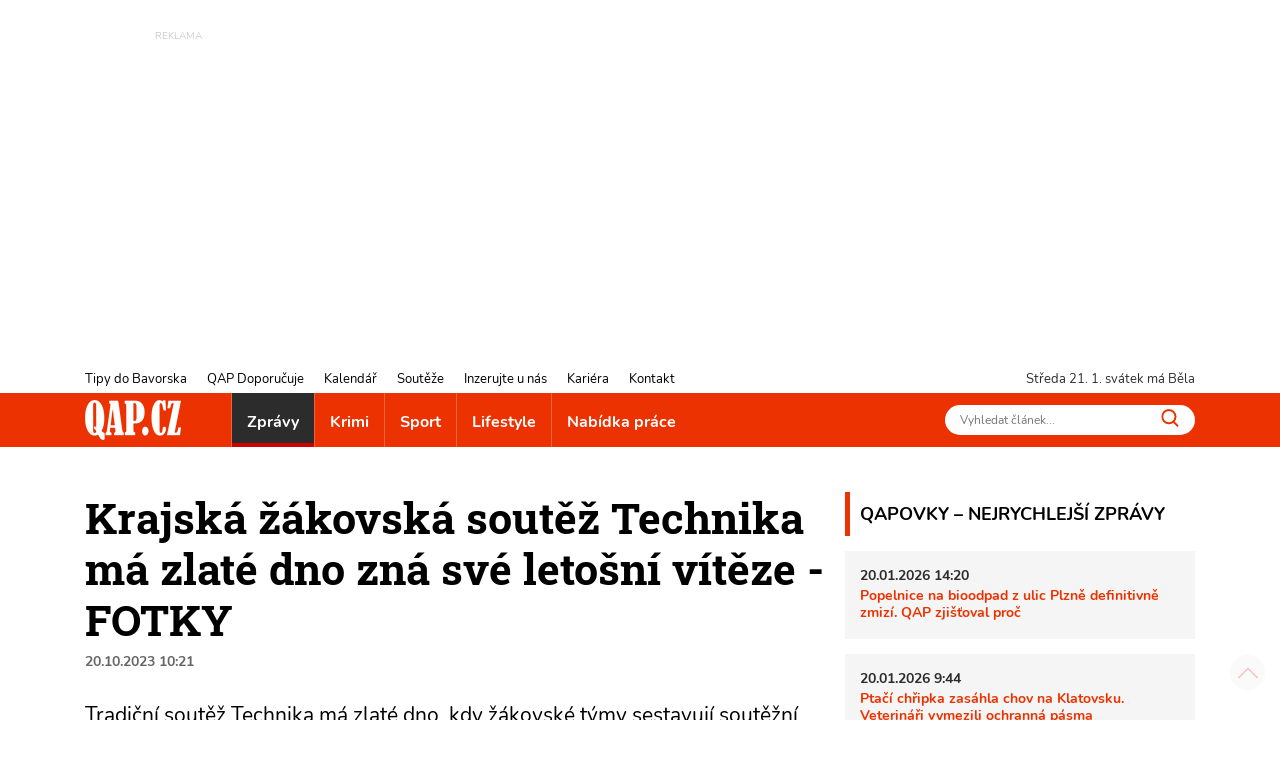

--- FILE ---
content_type: text/html; charset=utf-8
request_url: https://www.qap.cz/zpravy/clanek/krajska-zakovska-soutez-technika-ma-zlate-dno-zna-sve-letosni-viteze-fotky-130415
body_size: 15074
content:
<!DOCTYPE html>
<html lang="cs">
<head><title>Krajská žákovská soutěž Technika má zlaté dno zná své letošní vítěze - FOTKY - QAP.cz</title>
<meta name="viewport" content="width=device-width, initial-scale=1, shrink-to-fit=no">
<meta http-equiv="X-UA-Compatible" content="IE=edge" /><base href="https://www.qap.cz/" />

<meta charset="utf-8" />

<meta name="generator" content="CS Designer 2" />

<meta name="author" content="QAP.cz - Vaše internetové noviny" />

<meta name="description" content="Krajská žákovská soutěž Technika má zlaté dno zná své letošní vítěze - FOTKY" />

<meta property="og:title" content="Krajská žákovská soutěž Technika má zlaté dno zná své letošní vítěze - FOTKY" />
<meta property="og:description" content=" Tradiční soutěž Technika má zlaté dno, kdy žákovské týmy sestavují soutěžní výrobky ze stavebnic Merkur a Boffin, oživila ve čtvrtek 19. října společenský sál SOU elektrotechnického v Plzni. 
" />
<meta property="og:image" content="https://www.qap.cz/project/qap/cache/domain1/images/284576/284576-638333917924750232-1200x630-vcenterhcenter.jpeg.webp" />
<meta property="og:image" content="https://www.qap.cz/project/qap/cache/domain1/images/284577/284577-638333918005467980-1200x630-vcenterhcenter.jpeg.webp" />
<meta property="og:image" content="https://www.qap.cz/project/qap/cache/domain1/images/284578/284578-638333918006874232-1200x630-vcenterhcenter.jpeg.webp" />
<meta property="og:image" content="https://www.qap.cz/project/qap/cache/domain1/images/284579/284579-638333918052997404-1200x630-vcenterhcenter.jpeg.webp" />
<meta property="og:image" content="https://www.qap.cz/project/qap/cache/domain1/images/284580/284580-638333918054403518-1200x630-vcenterhcenter.jpeg.webp" />

<link rel="preload" href="./font/roboto-slab-v13-latin-ext_latin-700.woff2" as="font" type="font/woff2" crossorigin />
<link rel="preload" href="./font/roboto-slab-v13-latin-ext_latin-regular.woff2" as="font" type="font/woff2" crossorigin />
<link rel="preload" href="./font/nunito-v16-latin-ext_latin-regular.woff2" as="font" type="font/woff2" crossorigin />
<link rel="preload" href="./font/nunito-v16-latin-ext_latin-italic.woff2" as="font" type="font/woff2" crossorigin />
<link rel="preload" href="./font/nunito-v16-latin-ext_latin-700.woff2" as="font" type="font/woff2" crossorigin />
<link rel="canonical" href="https://www.qap.cz/zpravy/clanek/krajska-zakovska-soutez-technika-ma-zlate-dno-zna-sve-letosni-viteze-fotky-130415/" />
<link rel="stylesheet" type="text/css" href="WD_InResourceSet.ashx?wd_systemtypeid=256&amp;wd_pk=WzIsMjNd&amp;stamp=20250718072052" media="screen"/>
<link rel="stylesheet" type="text/css" href="WD_CssFileOutput.ashx?wd_systemtypeid=198&amp;wd_pk=WzE2LFsxXV0%3d&amp;stamp=20210709121033" media="screen"/>
<link rel="stylesheet" type="text/css" href="WD_CssFileOutput.ashx?wd_systemtypeid=198&amp;wd_pk=WzgsWzFdXQ%3d%3d&amp;stamp=20250717094321" media="screen"/>
<link rel="stylesheet" type="text/css" href="WD_CssFileOutput.ashx?wd_systemtypeid=198&amp;wd_pk=WzEsWzFdXQ%3d%3d&amp;stamp=20210827100103" media="screen"/>
<link rel="stylesheet" type="text/css" href="WD_CssFileOutput.ashx?wd_systemtypeid=198&amp;wd_pk=WzIsWzFdXQ%3d%3d&amp;stamp=20210310140808" media="screen"/>
<link rel="stylesheet" type="text/css" href="WD_CssFileOutput.ashx?wd_systemtypeid=198&amp;wd_pk=WzEzLFsxXV0%3d&amp;stamp=20230117132946" media="screen"/>
<link rel="stylesheet" type="text/css" href="WD_CssFileOutput.ashx?wd_systemtypeid=198&amp;wd_pk=WzcsWzFdXQ%3d%3d&amp;stamp=20250717094231" media="screen"/>
<link rel="stylesheet" type="text/css" href="WD_CssFileOutput.ashx?wd_systemtypeid=198&amp;wd_pk=WzMsWzFdXQ%3d%3d&amp;stamp=20220926092811" media="screen"/>
<link rel="stylesheet" type="text/css" href="WD_CssFileOutput.ashx?wd_systemtypeid=198&amp;wd_pk=WzQsWzFdXQ%3d%3d&amp;stamp=20250717110635" media="screen"/>
<link rel="stylesheet" type="text/css" href="WD_CssFileOutput.ashx?wd_systemtypeid=198&amp;wd_pk=WzE1LFsxXV0%3d&amp;stamp=20210623130234" media="screen"/>
<link rel="stylesheet" type="text/css" href="WD_CssFileOutput.ashx?wd_systemtypeid=198&amp;wd_pk=WzUsWzFdXQ%3d%3d&amp;stamp=20240604094549" media="screen"/>
<link rel="stylesheet" type="text/css" href="WD_CssFileOutput.ashx?wd_systemtypeid=198&amp;wd_pk=WzEyLFsxXV0%3d&amp;stamp=20220617142435" media="screen"/>
<link rel="stylesheet" type="text/css" href="WD_CssFileOutput.ashx?wd_systemtypeid=198&amp;wd_pk=WzksWzFdXQ%3d%3d&amp;stamp=20250717094310" media="screen"/>
<link rel="stylesheet" type="text/css" href="WD_CssFileOutput.ashx?wd_systemtypeid=198&amp;wd_pk=WzEwLFsxXV0%3d&amp;stamp=20210827141650" media="screen"/>
<link rel="stylesheet" type="text/css" href="WD_CssFileOutput.ashx?wd_systemtypeid=198&amp;wd_pk=WzExLFsxXV0%3d&amp;stamp=20210827142001" media="screen"/>
<link rel="stylesheet" type="text/css" href="WD_CssFileOutput.ashx?wd_systemtypeid=198&amp;wd_pk=WzE3LFsxXV0%3d&amp;stamp=20210916135349" media="screen"/>
<link rel="stylesheet" type="text/css" href="WD_CssFileOutput.ashx?wd_systemtypeid=198&amp;wd_pk=WzE0LFsxXV0%3d&amp;stamp=20230112133555" media="screen"/>
<link rel="stylesheet" type="text/css" href="WD_CssFileOutput.ashx?wd_systemtypeid=198&amp;wd_pk=WzYsWzFdXQ%3d%3d&amp;stamp=20210630110443" media="screen"/>
<script async src ="https://www.googletagmanager.com/gtag/js?id=G-V43YN1VQL3"></script>
<script>window.dataLayer = window.dataLayer || [];
            function gtag(){dataLayer.push(arguments);}
            gtag('consent', 'default', {
                'ad_storage': 'granted', 
                'analytics_storage': 'granted', 
                'ad_user_data': 'granted', 
                'ad_personalization': 'granted'
            });
            gtag('js', new Date());
            gtag('config', 'G-V43YN1VQL3'); </script>
<link rel="shortcut icon" href="/project/qap/cache/domain1/images/8/8-637420629381389564-32x32-cvcenterhcenter.png.webp" type="image/x-icon"/>
<!-- Facebook Pixel Code -->
<script>
!function(f,b,e,v,n,t,s)
{if(f.fbq)return;n=f.fbq=function(){n.callMethod?
n.callMethod.apply(n,arguments):n.queue.push(arguments)};
if(!f._fbq)f._fbq=n;n.push=n;n.loaded=!0;n.version='2.0';
n.queue=[];t=b.createElement(e);t.async=!0;
t.src=v;s=b.getElementsByTagName(e)[0];
s.parentNode.insertBefore(t,s)}(window, document,'script',
'https://connect.facebook.net/en_US/fbevents.js');
fbq('init', '760964354662901');
fbq('track', 'PageView');
</script>

<!-- End Facebook Pixel Code -->


<!-- Google Tag Manager -->
<script>(function(w,d,s,l,i){w[l]=w[l]||[];w[l].push({'gtm.start':
new Date().getTime(),event:'gtm.js'});var f=d.getElementsByTagName(s)[0],
j=d.createElement(s),dl=l!='dataLayer'?'&l='+l:'';j.async=true;j.src=
'https://www.googletagmanager.com/gtm.js?id='+i+dl;f.parentNode.insertBefore(j,f);
})(window,document,'script','dataLayer','GTM-5VNJH87');</script>
<!-- End Google Tag Manager -->
</head><body class="www-ad pageobject415_130415">
	<header>
    <div class="ban-area leaderboard">
    
    <div class="container-fluid">
        <div class="ban">
            
            <div>
	<ins class="adsbygoogle"
     style="display:inline-block;width:728px;height:90px; overflow: hidden; max-height: 90px !important"
     data-ad-client="ca-pub-7161327426975464"
     data-ad-slot="3451230622"
     data-ad-format="auto"
     data-full-width-responsive="true"></ins>
<script>
     (adsbygoogle = window.adsbygoogle || []).push({});
</script>
</div>
        </div>
        
    </div>
</div>
    <!-- leadboard - praha
    <div class="ban-area leaderboard">
        <div class="ban">
            <div id="adform_leaderboard"></div>
        </div>
    </div>
    
    <div class="ban-area leaderboard-mob">
        <div class="ban">
            <div id="adform_leaderboardm"></div>
        </div>
    </div>
    -->
    <div class="container-header">
        <div class="header-row">
            <nav id="navi-top" class="navi-top">
    <ul class="navi-top--list">
	<li><a title="Tipy do Bavorska" href="/tipy-do-bavorska/">Tipy do Bavorska</a></li><li><a title="QAP Doporučuje" href="/helpdesk-databaze/">QAP Doporučuje</a></li><li><a title="Kalendář" href="/kalendar/">Kalend&#225;ř</a></li><li><a title="Soutěže" href="/souteze/">Soutěže</a></li><li><a title="Inzerujte u nás" href="/inzerujte-u-nas/">Inzerujte u n&#225;s</a></li><li><a title="Kariéra" href="/kariera/">Kari&#233;ra</a></li><li><a title="Kontakt" href="/kontakt/">Kontakt</a></li>
</ul>
</nav>
            <div class="header-row--right">
                <span id="current-day"></span> svátek má Běla
            </div>
        </div>
    </div>
    <nav class="navi navi-main">
    <div class="container-header">
        <div class="navi-main-logo">
            <a title="QAP.cz - Informace z Plzeňského kraje" href="https://www.qap.cz/" class="navbar-brand"><img src="/project/qap/cache/domain1/images/7/7-637420629226459797-96x40-vcenterhcenterbgffffff.png.webp" alt="QAP.cz - Informace z Plzeňského kraje" width="96" height="40" /></a>
            <button class="navi--btn" type="button" aria-label="Toggle navi">
                <span class="line"></span>
                <span class="line"></span>
                <span class="line"></span>
            </button>
        </div>
        <div class="navi-main-in">
            <ul class="navi-main--list">
                <li class="active nav-item__zpravy"><a title="Zprávy" href="/zpravy/" class="active">Zpr&#225;vy</a></li><li class="nav-item__krimi"><a title="Krimi" href="/krimi/">Krimi</a></li><li class="nav-item__sport"><a title="Sport" href="/sport/">Sport</a></li><li class="nav-item__lifestyle"><a title="Lifestyle" href="/lifestyle/">Lifestyle</a></li><li><a title="Nabídka práce" href="/nabidka-prace/">Nab&#237;dka pr&#225;ce</a></li>
                <li class="navi-item-xs"><a title="Tipy do Bavorska" href="/tipy-do-bavorska/" class="navi-item-xs">Tipy do Bavorska</a></li><li class="navi-item-xs"><a title="QAP Doporučuje" href="/helpdesk-databaze/" class="navi-item-xs">QAP Doporučuje</a></li><li class="navi-item-xs"><a title="Kalendář" href="/kalendar/" class="navi-item-xs">Kalend&#225;ř</a></li><li class="navi-item-xs"><a title="Soutěže" href="/souteze/" class="navi-item-xs">Soutěže</a></li><li class="navi-item-xs"><a title="Inzerujte u nás" href="/inzerujte-u-nas/" class="navi-item-xs">Inzerujte u n&#225;s</a></li><li class="navi-item-xs"><a title="Kariéra" href="/kariera/" class="navi-item-xs">Kari&#233;ra</a></li><li class="navi-item-xs"><a title="Kontakt" href="/kontakt/" class="navi-item-xs">Kontakt</a></li>
            </ul>
            <form id="l15_c20_c7_c4" class="search-w" action="/index/1/search-det.htm" target="_self" method="get">
	<input id="search_ctrl" name="search" placeholder="Vyhledat článek..." Type="text"/>
<button id="search-btn_ctrl" name="l15$c20$c7$c4$search-btn_ctrl" title="Vyhledávání" type="submit"><img src="/project/qap/images/16.svg" height="18" width="18" alt="" /></button><input type="hidden" name="__VIEWSTATE" value="" /><input type="hidden" name="l15_c20_c7_c4" value="1" />
</form>
        </div>
    </div>
</nav>
    
    
</header>

<main>
    <div class="container">
        <div class="container-main">
            <div class="content">
                <div class="qapovky-xs">
	<div class="qapovky aside-block sys--mb">
    <span class="title-block title-block-red">QAPOVKY – NEJRYCHLEJŠÍ ZPRÁVY</span>
    <article class="artcl-news sys--mb-xs">
    <p><strong>
        20.01.2026 14:20
        
    </strong></p>
    <h3><strong>
        
        <a title="Popelnice na bioodpad z ulic Plzně definitivně zmizí. QAP zjišťoval proč" href="/zpravy/clanek/popelnice-na-bioodpad-z-ulic-plzne-definitivne-zmizi-qap-zjistoval-proc-137913/post-detail.htm">Popelnice na bioodpad z ulic Plzně definitivně zmiz&#237;. QAP zjišťoval proč</a>
    </strong></h3>
    
</article><article class="artcl-news sys--mb-xs">
    <p><strong>
        20.01.2026 9:44
        
    </strong></p>
    <h3><strong>
        
        <a title="Ptačí chřipka zasáhla chov na Klatovsku. Veterináři vymezili ochranná pásma" href="/zpravy/clanek/ptaci-chripka-zasahla-chov-na-klatovsku-veterinari-vymezili-ochranna-pasma-137906/post-detail.htm">Ptač&#237; chřipka zas&#225;hla chov na Klatovsku. Veterin&#225;ři vymezili ochrann&#225; p&#225;sma</a>
    </strong></h3>
    
</article><article class="artcl-news sys--mb-xs">
    <p><strong>
        19.01.2026 11:33
        
    </strong></p>
    <h3><strong>
        
        <a title="Startují další opravy trati na Skvrňanské. Zkomplikují cestu řidičům i chodcům" href="/zpravy/clanek/startuji-dalsi-opravy-trati-na-skvrnanske-zkomplikuji-cestu-ridicum-i-chodcum-137897/post-detail.htm">Startuj&#237; dalš&#237; opravy trati na Skvrňansk&#233;. Zkomplikuj&#237; cestu řidičům i chodcům</a>
    </strong></h3>
    
</article>
    
</div>
</div>            
                <h1 class="ad__title content__title">
    Krajská žákovská soutěž Technika má zlaté dno zná své letošní vítěze - FOTKY
</h1>

<div class="ad__date sys--mb">
    20.10.2023 10:21
    
</div>
<div class="lead ad__lead">
	<p>Tradiční soutěž Technika má zlaté dno, kdy žákovské týmy sestavují soutěžní výrobky ze stavebnic Merkur a Boffin, oživila ve čtvrtek 19. října společenský sál SOU elektrotechnického v Plzni.</p>

</div>
<div class="ad--img sys--mb">
    <img class="img-fluid" src="/project/qap/cache/domain1/images/284576/284576-638333917924750232-745x496-cwhdevcenterhcenterbgffffff.jpeg.webp" alt="Technika má zlaté dno_2023_Plzeňský kraj (2)" title="Technika má zlaté dno_2023_Plzeňský kraj (2)" />
    
    <div class="ad--img-gall">
    <a title="Technika má zlaté dno_2023_Plzeňský kraj (2)" href="/project/qap/cache/domain1/images/284576/284576-638333917924750232-0x0-vcenterhcenter.jpeg.webp" class="ad--img-gall__link" data-fancybox="1200" data-width="1200" data-height="800"><img class="img-fluid" src="/project/qap/cache/domain1/images/284576/284576-638333917924750232-120x80-cvcenterhcenterbgffffff.jpeg.webp" alt="Technika má zlaté dno_2023_Plzeňský kraj (2)" width="120" height="80" loading="lazy" /></a><a title="Technika má zlaté dno_2023_Plzeňský kraj (4)" href="/project/qap/cache/domain1/images/284577/284577-638333918005467980-0x0-vcenterhcenter.jpeg.webp" class="ad--img-gall__link" data-fancybox="1200" data-width="1200" data-height="800"><img class="img-fluid" src="/project/qap/cache/domain1/images/284577/284577-638333918005467980-120x80-cvcenterhcenterbgffffff.jpeg.webp" alt="Technika má zlaté dno_2023_Plzeňský kraj (4)" width="120" height="80" loading="lazy" /></a><a title="Technika má zlaté dno_2023_Plzeňský kraj (5)" href="/project/qap/cache/domain1/images/284578/284578-638333918006874232-0x0-vcenterhcenter.jpeg.webp" class="ad--img-gall__link" data-fancybox="1200" data-width="1200" data-height="800"><img class="img-fluid" src="/project/qap/cache/domain1/images/284578/284578-638333918006874232-120x80-cvcenterhcenterbgffffff.jpeg.webp" alt="Technika má zlaté dno_2023_Plzeňský kraj (5)" width="120" height="80" loading="lazy" /></a><a title="Technika má zlaté dno_2023_Plzeňský kraj (1)" href="/project/qap/cache/domain1/images/284579/284579-638333918052997404-0x0-vcenterhcenter.jpeg.webp" class="ad--img-gall__link" data-fancybox="1200" data-width="1200" data-height="800"><img class="img-fluid" src="/project/qap/cache/domain1/images/284579/284579-638333918052997404-120x80-cvcenterhcenterbgffffff.jpeg.webp" alt="Technika má zlaté dno_2023_Plzeňský kraj (1)" width="120" height="80" loading="lazy" /></a><a title="Technika má zlaté dno_2023_Plzeňský kraj (3)" href="/project/qap/cache/domain1/images/284580/284580-638333918054403518-0x0-vcenterhcenter.jpeg.webp" class="ad--img-gall__link" data-fancybox="1200" data-width="1200" data-height="800"><img class="img-fluid" src="/project/qap/cache/domain1/images/284580/284580-638333918054403518-120x80-cvcenterhcenterbgffffff.jpeg.webp" alt="Technika má zlaté dno_2023_Plzeňský kraj (3)" width="120" height="80" loading="lazy" /></a>
</div>
</div>
<div class="ad__cont sys--mb">
	<p><strong>Soutěž Technika má zlaté dno organizuje Plzeňský kraj v rámci podpory technických oborů v kraji. V letošním 11. ročníku komisi představilo svůj výrobek složený z Merkuru a Boffinu celkem 17 soutěžních týmů.</strong></p>

<p>Žákovské týmy jsou vždy tvořeny dvěma žáky ze střední školy a dvěma ze základní školy. Každý tým má na zpracování 4 hodiny, poté povinný výrobek, kterým byl v letošním roce funkční delta manipulátor „Tripod“, hodnotí komise. K dispozici jim jsou odborní poradci a pomocný tým složený z pedagogů a žáků SOU elektrotechnického Plzeň.</p>

<p>Týmy žáků jsou rozděleny do tří kategorií, a to gymnázia, střední odborné školy a střední odborná učiliště. Na soutěž dohlíží hodnotící komise složená ze zástupců Krajského úřadu Plzeňského kraje, Západočeské univerzity v Plzni, Elektrotechnického cechu Plzeňského regionu, Svazu průmyslu a dopravy a Českého svazu zaměstnavatelů v energetice, která soutěžícím přidělí body podle předem stanovených kritérií.</p>

<p><em>„Motivovat žáky ke studiu technických oborů je pro Plzeňský kraj velmi důležité. Jsme dlouhodobě krajem s průmyslovou tradicí a potřebujeme, aby v kraji mladí lidé tomuto odvětví věnovali pozornost, aby se v něm vzdělávali a především pak v našem kraji zůstávali. Proto se již na základních školách věnujeme podpoře technického vzdělávání například soutěžemi jako je Technika má zlaté dno, Řemeslo má zlaté dno a podporujeme také řadu robotických soutěží,“ </em>říká náměstek hejtmana pro oblast školství a sportu Vladimír Kroc, který společně s vedoucí Odboru školství, mládeže a sportu KÚ Plzeňského kraje Jaroslavou Havlíčkovou předával vítězům ceny.</p>

<p>Vítězové si pak z rukou zástupců Plzeňského kraje převzali diplomy a poukázky na nákup elektroniky v hodnotě 4 000 korun (1. místo), 3 000 korun (2. místo) a 2 000 korun (3. místo) a ostatní pak dárkové tašky s upomínkovými předměty.</p>

<p><strong>Kategorie gymnázia:</strong></p>

<p><strong>1. </strong>Gymnázium, <strong>Plzeň</strong>, Mikulášské nám. 23 + Benešova základní škola a mateřská škola <strong>Plzeň</strong>, Doudlevecká 35, příspěvková organizace</p>

<p><strong>2.</strong> Gymnázium a Střední odborná škola, <strong>Rokycany</strong>, Mládežníků 1115 + Základní škola T. G. Masaryka <strong>Rokycany</strong>, příspěvková organizace</p>

<p><strong>3. </strong>Gymnázium J.Š.Baara, <strong>Domažlice</strong>, Pivovarská 323 + Základní škola <strong>Domažlice</strong>, Komenského 17</p>

<p><strong>Kategorie Střední odborné školy:</strong></p>

<p><strong>1. </strong>Střední průmyslová škola, <strong>Klatovy</strong>, nábřeží Kpt. Nálepky 362 + Základní škola a mateřská škola <strong>Strážov</strong>, příspěvková organizace</p>

<p><strong>2.</strong> Vyšší odborná škola a Střední průmyslová škola elektrotechnická, <strong>Plzeň</strong>, Koterovská 85 + 21. základní škola <strong>Plzeň</strong>, Slovanská alej 13, příspěvková organizace</p>

<p><strong>3.</strong> Střední škola informatiky a finančních služeb, <strong>Plzeň</strong>, Klatovská 200 G + 20. základní škola <strong>Plzeň</strong>, Brojova 13, příspěvková organizace</p>

<p><strong>Kategorie Střední odborná učiliště:</strong></p>

<p><strong>1. </strong>Střední průmyslová škola, <strong>Tachov</strong>, Světce 1 + Základní škola <strong>Tachov</strong>, Hornická 1325, příspěvková organizace</p>

<p><strong>2. </strong>Střední odborné učiliště elektrotechnické, <strong>Plzeň</strong>, Vejprnická 56 + 15. základní škola <strong>Plzeň</strong>, Terezie Brzkové 33-35, příspěvková organizace</p>

<p><strong>3. </strong>Střední škola, <strong>Kralovice</strong>, nám. Osvobození 32 + Masarykova základní škola a mateřská škola v <strong>Žihli</strong></p>

<p>Foto PK</p>

</div>
<!-- Kontextová reklama Sklik -->
<div class="ad__sklik">
    <div id="sklikReklama_52636"></div>
</div>

<script type="text/javascript">
    var sklikData = { elm: "sklikReklama_52636", zoneId: 52636, w: 728, h: 90 };
</script>
<script type="text/javascript" src="https://c.imedia.cz/js/script.js"></script>

<div class="_sys-clearfix">
    
    
</div>
<div class="ad--footer sys--mb">
    
    <span class="ad__author ">ZB</span>
</div>
<div class="ad__sharebox sys--mb">
    <span>SDÍLEJTE ČLÁNEK</span>
    <a title="SDÍLEJTE ČLÁNEK NA FACEBOOK" href="http://www.facebook.com/sharer.php?u=https%3a%2f%2fwww.qap.cz%2fzpravy%2fclanek%2fkrajska-zakovska-soutez-technika-ma-zlate-dno-zna-sve-letosni-viteze-fotky-130415%2fpost-detail.htm" class="ad__share ad__share-fb"><img src="/project/qap/images/21.svg" height="30" /></a>
    <a title="SDÍLEJTE ČLÁNEK NA TWITTER" href="https://twitter.com/share?url=https%3a%2f%2fwww.qap.cz%2fzpravy%2fclanek%2fkrajska-zakovska-soutez-technika-ma-zlate-dno-zna-sve-letosni-viteze-fotky-130415%2fpost-detail.htm&amp;text=Tradi%c4%8dn%c3%ad%20sout%c4%9b%c5%be%20Technika%20m%c3%a1%20zlat%c3%a9%20dno,%20kdy%20%c5%be%c3%a1kovsk%c3%a9%20t%c3%bdmy%20sestavuj%c3%ad%20sout%c4%9b%c5%ben%c3%ad%20v%c3%bdrobky%20ze%20stavebnic%20Merkur%20a%20Boffin,%20o%c5%beivila%20ve%20%c4%8dtvrtek%2019.%20%c5%99%c3%adjna%20spole%c4%8densk%c3%bd%20s%c3%a1l%20SOU%20elektrotechnick%c3%a9ho%20v%20Plzni." class="ad__share ad__share-tw"><img src="/project/qap/images/240852.svg" height="30" /></a>
</div>

<div class="ad__fb-com" class="fb-comments fb_iframe_widget_loader fb_iframe_widget" data-numposts="5" data-href="https://www.qap.cz/zpravy/clanek/krajska-zakovska-soutez-technika-ma-zlate-dno-zna-sve-letosni-viteze-fotky-130415/" fb-xfbml-state="rendered" data-colorscheme="light" data-order-by="social">
	<div id="l15_c3_c17_ctrl" class="fb-comments fb_iframe_widget_loader fb_iframe_widget" data-numposts="5" data-href="https://www.qap.cz/zpravy/clanek/krajska-zakovska-soutez-technika-ma-zlate-dno-zna-sve-letosni-viteze-fotky-130415/" fb-xfbml-state="rendered" data-colorscheme="light" data-order-by="social">

	</div>
</div><div id="fb-root">

</div>

<div class="advrt-part-sklikban300x300 sys--mb">
    <!-- Kontextová reklama Sklik -->
<div id="sklikReklama_57134" class="advrt-sklik"></div>
<script type="text/javascript">
    var sklikData = { elm: "sklikReklama_57134", zoneId: 57134, w: 300, h: 300 };
</script>
<script type="text/javascript" src="https://c.imedia.cz/js/script.js"></script>
    <div class="ban-area ban-300x300 sys--mb">
        <div class="ban-area ban-300x300 sys--mb">
    <div class="ban">
        <a title="Půlmaraton PK_2026" rel="nofollow" href="WD_BannerClick.ashx?wd_systemtypeid=389&amp;wd_pk=WzYzODYsWzFdLFs3LFsxXV1d" target="_blank"><img class="img-fluid" src="/project/qap/cache/domain1/images/328426/328426-639045855778030272-300x300-cvcenterhcenterbgffffff.jpeg.webp" alt="Pulmaraton26 - QAP - 300x300 px" width="300" height="300" title="Pulmaraton26 - QAP - 300x300 px" loading="lazy" />
</a>

        
    </div>
    
</div>   

    </div>
    
</div>
<section class="ad__similar-artcl">
    <span class="title-block title-block-red">
        MOHLO BY VÁS ZAJÍMAT
    </span>
    <div class="ad__similar-artcl--list">
        <a title="Otevřete dveře své budoucnosti. Navštivte Den otevřených dveří na VOŠ Plzeň" href="/zpravy/clanek/otevrete-dvere-sve-budoucnosti-navstivte-den-otevrenych-dveri-na-vos-plzen-137057" class="artcl-w-name"><img src="/project/qap/images/39.svg" height="12" /><h5>Otevřete dveře sv&#233; budoucnosti. Navštivte Den otevřen&#253;ch dveř&#237; na VOŠ Plzeň</h5></a><a title="Proměna náměstí Republiky brzy začne. Přibudou stromy i lavičky" href="/zpravy/clanek/promena-namesti-republiky-brzy-zacne-pribudou-stromy-i-lavicky-137868" class="artcl-w-name"><img src="/project/qap/images/39.svg" height="12" /><h5>Proměna n&#225;měst&#237; Republiky brzy začne. Přibudou stromy i lavičky</h5></a><a title="Sníh dělá radost lyžařům. Před víkendem se zlepšily podmínky i pro běžkaře" href="/zpravy/clanek/snih-dela-radost-lyzarum-pred-vikendem-se-zlepsily-podminky-i-pro-bezkare-137817" class="artcl-w-name"><img src="/project/qap/images/39.svg" height="12" /><h5>Sn&#237;h děl&#225; radost lyžařům. Před v&#237;kendem se zlepšily podm&#237;nky i pro běžkaře</h5></a>
    </div>
    <div class="ad__similar-artcl--labels">
        <a title="Plzeňský kraj" href="/stitek/plzensky-kraj-43/label-det.htm" class="label-prev label-prev-red">Plzeňsk&#253; kraj</a><a title="Úspěchy" href="/stitek/uspechy-89/label-det.htm" class="label-prev label-prev-red">&#218;spěchy</a>
    </div>
</section>
            </div>
            <aside id="sidebar">
    <div class="qapovky aside-block sys--mb">
    <span class="title-block title-block-red">QAPOVKY – NEJRYCHLEJŠÍ ZPRÁVY</span>
    <article class="artcl-news sys--mb-xs">
    <p><strong>
        20.01.2026 14:20
        
    </strong></p>
    <h3><strong>
        
        <a title="Popelnice na bioodpad z ulic Plzně definitivně zmizí. QAP zjišťoval proč" href="/zpravy/clanek/popelnice-na-bioodpad-z-ulic-plzne-definitivne-zmizi-qap-zjistoval-proc-137913/post-detail.htm">Popelnice na bioodpad z ulic Plzně definitivně zmiz&#237;. QAP zjišťoval proč</a>
    </strong></h3>
    
</article><article class="artcl-news sys--mb-xs">
    <p><strong>
        20.01.2026 9:44
        
    </strong></p>
    <h3><strong>
        
        <a title="Ptačí chřipka zasáhla chov na Klatovsku. Veterináři vymezili ochranná pásma" href="/zpravy/clanek/ptaci-chripka-zasahla-chov-na-klatovsku-veterinari-vymezili-ochranna-pasma-137906/post-detail.htm">Ptač&#237; chřipka zas&#225;hla chov na Klatovsku. Veterin&#225;ři vymezili ochrann&#225; p&#225;sma</a>
    </strong></h3>
    
</article><article class="artcl-news sys--mb-xs">
    <p><strong>
        19.01.2026 11:33
        
    </strong></p>
    <h3><strong>
        
        <a title="Startují další opravy trati na Skvrňanské. Zkomplikují cestu řidičům i chodcům" href="/zpravy/clanek/startuji-dalsi-opravy-trati-na-skvrnanske-zkomplikuji-cestu-ridicum-i-chodcum-137897/post-detail.htm">Startuj&#237; dalš&#237; opravy trati na Skvrňansk&#233;. Zkomplikuj&#237; cestu řidičům i chodcům</a>
    </strong></h3>
    
</article>
    
</div>
    <div class="ban-area ban-300x90 sys--mb">
    <div class="ban">
        
    </div>
    
</div>
    <div class="ban-area halfbanner sys--mb">
    
    <div class="ban">
        
        <div>
	<!-- halfbanner -->
<ins class="adsbygoogle"
     style="display:inline-block; width: 300px; height: 600px"
     data-ad-client="ca-pub-7161327426975464"
     data-ad-slot="2787781990"
     data-ad-format="auto"
     data-full-width-responsive="true"></ins>
<script>
     (adsbygoogle = window.adsbygoogle || []).push({});
</script>
</div>
    </div>
    
</div>
    
    
    <div class="cal-w aside-block sys--mb">
    <span class="title-block title-block-red">
        KALENDÁŘ
    </span>
    <div>
	<div>
		<div class="cal-w-item">
    <div class="cal-w-item--img">
        <img src="/project/qap/images/39.svg" height="12" width="12" alt="" />
    </div>
    <div class="cal-w-item--text">
        <strong>Zabijačkové hody na zámku Žinkovy</strong>
        <div class="calEv-prev__type">
        <span style="background-color: #ff8040"></span>
        Jídlo
    </div>
    <div class="calEv-prev__date">
        <img src="/project/qap/images/244171.svg" alt="" height="14" width="14" />
        23.01.2026 9:00
        - 24.01.2026 20:00
    </div>
    <div class="calEv-prev__place">
        <img src="/project/qap/images/244172.svg" height="14" width="14" alt="" />
        zámek Žinkovy
    </div>
    </div>
</div>
	</div><div>
		<div class="cal-w-item">
    <div class="cal-w-item--img">
        <img src="/project/qap/images/39.svg" height="12" width="12" alt="" />
    </div>
    <div class="cal-w-item--text">
        <strong>Hasičský ples Chudenice 2026</strong>
        <div class="calEv-prev__type">
        <span style="background-color: #bb00ff"></span>
        Ples
    </div>
    <div class="calEv-prev__date">
        <img src="/project/qap/images/244171.svg" alt="" height="14" width="14" />
        23.01.2026 20:00
        
    </div>
    <div class="calEv-prev__place">
        <img src="/project/qap/images/244172.svg" height="14" width="14" alt="" />
        Chudenice
    </div>
    </div>
</div>
	</div><div>
		<div class="cal-w-item">
    <div class="cal-w-item--img">
        <img src="/project/qap/images/39.svg" height="12" width="12" alt="" />
    </div>
    <div class="cal-w-item--text">
        <strong>Maškarní bál</strong>
        <div class="calEv-prev__type">
        <span style="background-color: #808000"></span>
        Zábava
    </div>
    <div class="calEv-prev__date">
        <img src="/project/qap/images/244171.svg" alt="" height="14" width="14" />
        23.01.2026 20:00
        
    </div>
    <div class="calEv-prev__place">
        <img src="/project/qap/images/244172.svg" height="14" width="14" alt="" />
        Zámek Bor
    </div>
    </div>
</div>
	</div>
</div>
    <div class="text-right">
	<a title="zobrazit další" href="https://www.qap.cz/kalendar/" class="cal-w__link"><img src="/project/qap/images/73.svg" height="8" width="8" alt="">
zobrazit další</a>
</div>
    
</div>
    <div class="ban-area ban-300x300 sys--mb">
    <div class="ban">
        <a title="Špičák 2024_copy_copy" rel="nofollow" href="WD_BannerClick.ashx?wd_systemtypeid=389&amp;wd_pk=WzYzODIsWzFdLFs0LFsxXV1d" target="_self"><img class="img-fluid" src="/project/qap/cache/domain1/images/305266/305266-638712429494633601-300x300-cvcenterhcenterbgffffff.jpeg.webp" alt="inzerát zima 2024 300x300" width="300" height="300" title="inzerát zima 2024 300x300" loading="lazy" />
</a>

        
    </div>
    
</div>
    
    
    
    <!--<div class="ban-area halfpage2 mb-sys">
        <div class="ban">
            <div id="adform_halfpage"></div>
        </div>
    </div>-->
    
    <section class="artclCat-aside sys--mb">
    <h2 class="title-block sys--mb-xs"

>
<a title="Tipy do Bavorska" href="/tipy-do-bavorska/">Tipy do Bavorska</a>
</h2>
    
    <a title="Česko a Bavorsko zpívají vánoční koledy" href="/tipy-do-bavorska/clanek/cesko-a-bavorsko-zpivaji-vanocni-koledy-137638" class="artcl-post artcl-post2 artcl-post3"><div class="artcl-post2--rel">
    <img class="img-fluid" src="/project/qap/cache/domain1/images/326772/326772-639016701864400914-350x233-cvcenterhcenterbgffffff.jpeg.webp" alt="2025-12-12_WLSingen" width="350" height="233" title="2025-12-12_WLSingen" loading="lazy" />
    <div class="artcl-post2__name">
        Česko a Bavorsko zpívají vánoční koledy
    </div>
</div></a>
</section>
    <section class="artclCat-aside sys--mb">
    <h2 class="title-block sys--mb-xs"

>
<a title="Na výlet s QAPem" href="/clanek-kategorie/na-vylet-s-qapem-122433/cat-post-detail.htm">Na v&#253;let s QAPem</a>
</h2>
    
    <a title="Zřícenina, výhled ze skály i Španělsko! Tip na výlet jižním Plzeňskem - FOTKY" href="/cestovani/clanek/zricenina-vyhled-ze-skaly-i-spanelsko-tip-na-vylet-jiznim-plzenskem-fotky-137788" class="artcl-post artcl-post2 artcl-post3"><div class="artcl-post2--rel">
    <img class="img-fluid" src="/project/qap/cache/domain1/images/327605/327605-639033790690572145-350x233-cvcenterhcenterbgffffff.jpeg.webp" alt="výlet_Vlčtejn_Zdemyslice_Baba_Blovice_0126_QAP (25)" width="350" height="233" title="výlet_Vlčtejn_Zdemyslice_Baba_Blovice_0126_QAP (25)" loading="lazy" />
    <div class="artcl-post2__name">
        Zřícenina, výhled ze skály i Španělsko! Tip na výlet jižním Plzeňskem - FOTKY
    </div>
</div></a>
</section>
    <!--Square 300x600 mobile praha 
    <div class="ban-area ban-square-mob">
        <div class="ban">
            <div id="adform_squarem"></div>
        </div>
    </div>
    -->
    <div class="helpdesk-w aside-block sys--mb">
    <span class="title-block title-block-red">
        QAP DOPORUČUJE
    </span>
    <a title="Stěhováci Plzeň" href="/zpravy/helpdesk/stehovaci-plzen-124991/helpdesk-detail.htm" class="helpdesk-w-item"><div class="helpdesk-w-item--img">
    <img src="/project/qap/images/240853.svg" height="12" width="12" alt="" />
</div>
<div class="helpdesk-w-item--text">
    <strong>Stěhováci Plzeň</strong>
    <div class="helpdesk-w-item__perex">
	<p>Nejlepší poměr ceny a kvality stěhování při vyklízení v Plzni! Jsme stěhovací a vyklízecí služba s tradicí od roku 2005.</p>

</div>
</div></a><a title="Restaurace Roští v Křimicích" href="/zpravy/helpdesk/restaurace-rosti-v-krimicich-124989/helpdesk-detail.htm" class="helpdesk-w-item"><div class="helpdesk-w-item--img">
    <img src="/project/qap/images/240853.svg" height="12" width="12" alt="" />
</div>
<div class="helpdesk-w-item--text">
    <strong>Restaurace Roští v Křimicích</strong>
    <div class="helpdesk-w-item__perex">
	<p>Navštivte vyhlášenou restauraci v Křimicích u zámku. Restaurace nabízí moderní českou kuchyni, pochutnáte si i na specialitě - kapřích hranolkách.</p>

</div>
</div></a><a title="vošplzeň.cz" href="/zpravy/helpdesk/vosplzen-cz-124993/helpdesk-detail.htm" class="helpdesk-w-item"><div class="helpdesk-w-item--img">
    <img src="/project/qap/images/240853.svg" height="12" width="12" alt="" />
</div>
<div class="helpdesk-w-item--text">
    <strong>vošplzeň.cz</strong>
    <div class="helpdesk-w-item__perex">
	<p>Vyšší odborná škola zdravotnická, managementu a veřejnosprávních studií, s.r.o. v&nbsp;Plzni poskytuje již více než 30 let profesní vzdělání v&nbsp;oborech, které jsou vysoce žádané na trhu práce.</p>

</div>
</div></a><a title="Pavel Trampota - PT servis" href="/zpravy/helpdesk/pavel-trampota-pt-servis-124990/helpdesk-detail.htm" class="helpdesk-w-item"><div class="helpdesk-w-item--img">
    <img src="/project/qap/images/240853.svg" height="12" width="12" alt="" />
</div>
<div class="helpdesk-w-item--text">
    <strong>Pavel Trampota - PT servis</strong>
    <div class="helpdesk-w-item__perex">
	<p>Sportovní výživa a doplňky, vše pro fitness a další sporty.</p>

</div>
</div></a><a title="Yoga Ateliér" href="/zpravy/helpdesk/yoga-atelier-124992/helpdesk-detail.htm" class="helpdesk-w-item"><div class="helpdesk-w-item--img">
    <img src="/project/qap/images/240853.svg" height="12" width="12" alt="" />
</div>
<div class="helpdesk-w-item--text">
    <strong>Yoga Ateliér</strong>
    <div class="helpdesk-w-item__perex">
	<p>Yoga Ateliér nabízí širokou škálu lekcí a kurzů, které vám pomohou odpočinout si, získat novou energii a podpořit vaše fyzické i psychické zdraví.</p>

</div>
</div></a>
    <div class="text-right">
	<a title="zobrazit další" href="/helpdesk-databaze/" class="helpdesk-w__link"><img src="/project/qap/images/240853.svg" width="8" height="8" alt="">
zobrazit další</a>
</div>
    
</div>
    
</aside>
        </div>
    </div>
    <div class="breadcrumb">
    <div class="container">
        <div class="breadcrumb-def">
	<a href="/">QAP.CZ</a><img src="/project/qap/images/39.svg" height="8" /><a title="Zprávy" href="/zpravy/">Zprávy</a><img src="/project/qap/images/39.svg" height="8" /><span class="active">Krajská žákovská soutěž Technika má zlaté dno zná své letošní vítěze - FOTKY</span>
</div>
        <div class="breadcrumb-peek">
	<a href="/">QAP.CZ</a><img src="/project/qap/images/39.svg" height="8" /><a title="Zprávy" href="/zpravy/">Zprávy</a><img src="/project/qap/images/39.svg" height="8" /><a title="Krajská žákovská soutěž Technika má zlaté dno zná své letošní vítěze - FOTKY" href="/zpravy/clanek/krajska-zakovska-soutez-technika-ma-zlate-dno-zna-sve-letosni-viteze-fotky-130415" class="active">Krajská žákovská soutěž Technika má zlaté dno zná své letošní vítěze - FOTKY</a>
</div>
    </div>
</div>
    
</main>

<footer>
    <div class="container">
        <div class="footer-in">
            <div class="footer--contact">
                <img class="img-fluid sys--mb" src="/project/qap/cache/domain1/images/7/7-637420629226459797-100x0-vcenterhcenterbgffffff.png.webp" alt="logo" width="100" height="41" title="logo" loading="lazy" />
<div class="footer--contact__text">
	<p>Vaše internetové noviny<br />
Informace z Plzeňského kraje kvapem</p>
</div>
<div class="footer--contact__text">
	<p>Zikmunda Wintra 21<br />
301 00 Plzeň</p>

<p>+420&nbsp; 721 660 705<br />
qap@qap.cz</p>
</div>
                <p class="sys--mb-xs footer-sn">
                    <a href="https://www.facebook.com/qapcz" target="_blank"><img src="/project/qap/images/21.svg" height="30" width="30" alt="QAP.cz - facebook" title="QAP.cz - facebook" loading="lazy" /></a>&nbsp;&nbsp;
                    <a href="https://www.instagram.com/qap.cz" target="_blank"><img src="/project/qap/images/20.svg" height="30" width="30" alt="QAP.cz - instagram" title="QAP.cz - instagram" loading="lazy" /></a>&nbsp;&nbsp;
                    <a href="https://www.youtube.com/channel/UCAFMEBM6lNIGs9n-wwGjjnA" target="_blank"><img src="/project/qap/images/244174.svg" height="30" width="30" alt="QAP.cz - YouTube" title="QAP.cz - youtube" loading="lazy" /></a>
                </p>
                <p class="sys--m-3 footer-sn">
                    <a title="Zpracování osobních údajů" href="/doc/zpracovani-osobnich-udaju-6/doc-detail.htm">Zpracov&#225;n&#237; osobn&#237;ch &#250;dajů</a>
                </p>
                <p class="sys--m-0 footer-sn">
                    &copy; 2021 QAP PRODUCTION s.r.o.<br />
                    Všechna práva vyhrazena.
                    <a href="/admin" rel="noffolow, noindex" class="admin-entry"></a>
                </p>
            </div>
            <div class="navi-footer">
                <span class="footer-title">Rubriky</span>
                <div class="navi-footer--item-zpravy">
	<a title="Zprávy" href="/zpravy/" class="navi-footer--item">
Zprávy</a>
</div>
                <div class="navi-footer--item-krimi">
	<a title="Krimi" href="/krimi/" class="navi-footer--item">
Krimi</a>
</div>
                <div class="navi-footer--item-sport">
	<a title="Sport" href="/sport/" class="navi-footer--item">
Sport</a>
</div>
                <div class="navi-footer--item-lifestyle">
	<a title="Lifestyle" href="/lifestyle/" class="navi-footer--item">
Lifestyle</a>
</div>
            </div>
            <div class="footer--labels">
                <span class="footer-title">Populární témata</span>
                <a title="Plzeň" href="/stitek/plzen-11/label-det.htm">Plzeň</a><a title="Akce" href="/stitek/akce-32/label-det.htm">Akce</a><a title="Policie" href="/stitek/policie-45/label-det.htm">Policie</a><a title="Plzeňský kraj" href="/stitek/plzensky-kraj-43/label-det.htm">Plzeňsk&#253; kraj</a><a title="Nehody" href="/stitek/nehody-49/label-det.htm">Nehody</a><a title="Doprava" href="/stitek/doprava-26/label-det.htm">Doprava</a><a title="Sport" href="/stitek/sport-69/label-det.htm">Sport</a><a title="Tachovsko" href="/stitek/tachovsko-74/label-det.htm">Tachovsko</a><a title="Hasiči" href="/stitek/hasici-42/label-det.htm">Hasiči</a><a title="zvířata" href="/stitek/zvirata-22/label-det.htm">zv&#237;řata</a>
            </div>
            <div class="footer--posts">
                <span class="footer-title">Nejčtenější články</span>
                <a title="Masopusty se blíží. Víte, proč se tančí s medvědem a kdo je Laufer?" href="/zabava/clanek/masopusty-se-blizi-vite-proc-se-tanci-s-medvedem-a-kdo-je-laufer-45352" class="artcl-f-post"><div class="artcl-f-post--img">
    <img class="img-fluid" src="/project/qap/cache/domain1/images/307870/307870-638764404119670686-90x60-cvcenterhcenterbgffffff.jpeg.webp" alt="Masopust na Doubravce_0325_M. Svoboda (7)" width="90" height="60" title="Masopust na Doubravce_0325_M. Svoboda (7)" loading="lazy" />
    
</div>
<div class="artcl-f-post__name">
    Masopusty se blíží. Víte, proč se tančí s medvědem a kdo je Laufer?
</div></a><a title="Honí vás mlsná? Zkuste zelné šneky s uzeným masem" href="/vareni/clanek/honi-vas-mlsna-zkuste-zelne-sneky-s-uzenym-masem-85528" class="artcl-f-post"><div class="artcl-f-post--img">
    <img class="img-fluid" src="/project/qap/cache/domain1/images/144806/144806-635870991110567680-90x60-cvcenterhcenterbgffffff.jpeg.webp" alt="zelní šneci (2)" width="90" height="60" title="zelní šneci (2)" loading="lazy" />
    
</div>
<div class="artcl-f-post__name">
    Honí vás mlsná? Zkuste zelné šneky s uzeným masem
</div></a><a title="Jízda plná energie! Helena Vondráčková v Plzni zazářila - FOTKY" href="/kultura/clanek/jizda-plna-energie-helena-vondrackova-v-plzni-zazarila-fotky-137895" class="artcl-f-post"><div class="artcl-f-post--img">
    <img class="img-fluid" src="/project/qap/cache/domain1/images/328309/328309-639044087854097761-90x60-cvcenterhcenterbgffffff.jpeg.webp" alt="Helena Vondráková koncert_0126_Martina Sihelská (1)" width="90" height="60" title="Helena Vondráková koncert_0126_Martina Sihelská (1)" loading="lazy" />
    
</div>
<div class="artcl-f-post__name">
    Jízda plná energie! Helena Vondráčková v Plzni zazářila - FOTKY
</div></a><a title="Drama v Plzni na Lochotíně. U ženy přebývající v autě zasahovaly složky IZS" href="/krimi/clanek/drama-v-plzni-na-lochotine-u-zeny-prebyvajici-v-aute-zasahovaly-slozky-izs-137822" class="artcl-f-post"><div class="artcl-f-post--img">
    <img class="img-fluid" src="/project/qap/cache/domain1/images/327820/327820-639036470776352261-90x60-cvcenterhcenterbgffffff.png.webp" alt="lochotin mestska policie žena v aute foto MPP" width="90" height="60" title="lochotin mestska policie žena v aute foto MPP" loading="lazy" />
    
</div>
<div class="artcl-f-post__name">
    Drama v Plzni na Lochotíně. U ženy přebývající v autě zasahovaly složky IZS
</div></a>
            </div>
        </div>
    </div>
    
</footer>


<div id="modal-msg" data-ajaxframe="modal-msg">

</div>
<span class="anchor-top"></span>

<script async src="https://pagead2.googlesyndication.com/pagead/js/adsbygoogle.js?client=ca-pub-7161327426975464" crossorigin="anonymous"></script><script  src="WD_InResourceSet.ashx?wd_systemtypeid=256&amp;wd_pk=WzEsMzAsMzIsMjksMywzMywyOCw0XQ%3d%3d&amp;stamp=20250718072052"></script>
<script  src="/WebResource.axd?d=S4xS9T3PyH5rlIn-YyGKNf2y6RFKHzbBdkJj_h2XyiFxsaEahGJ1t885uLgWfjHfWvsbyZSuybvSPAU-H2AbaZ-7cyanCyVZBJosw126Qp-uucsz2IJjHmphlboLoI4Cd0KvWqdCWg0nQl9KHJArihzW2vka70zY4CsOK7jYxbaNbev90&amp;t=638884200520000000"></script>
<script  defer src="WD_FileOutputWithoutSession.ashx?wd_systemtypeid=379&amp;wd_pk=WzEsWzFdXQ%3d%3d&amp;disablepv=1&amp;stamp=20201123092637"></script>
<script  defer src="WD_FileOutputWithoutSession.ashx?wd_systemtypeid=379&amp;wd_pk=WzIsWzFdXQ%3d%3d&amp;disablepv=1&amp;stamp=20220530091905"></script>
<script  defer src="WD_FileOutputWithoutSession.ashx?wd_systemtypeid=379&amp;wd_pk=WzMsWzFdXQ%3d%3d&amp;disablepv=1&amp;stamp=20240604094435"></script>
<script>!function(f, b, e, v, n, t, s) {
	            if (f.fbq) return;
	            n = f.fbq = function() {
		            n.callMethod ? n.callMethod.apply(n, arguments) : n.queue.push(arguments);
	            };
	            if (!f._fbq) f._fbq = n;
	            n.push = n;
	            n.loaded = !0;
	            n.version = '2.0';      
	            n.queue = [];
	            t = b.createElement(e);
	            t.async = !0;
	            t.src = v;
	            s = b.getElementsByTagName(e)[0];
	            s.parentNode.insertBefore(t, s);
            }

            (window, document, 'script', 'https://connect.facebook.net/en_US/fbevents.js');
            fbq('init', '506416072821087');
            fbq('track', 'PageView');</script>
<script>facebookapi_init('', '', 'True', 'True', 'True', 'False')
facebook_loadapi('facebook-jssdk', 'https://connect.facebook.net/en_GB/all.js')
</script>
<img border="0" height="0" style="display: none;" width="0" src="https://www.qap.cz/WD_hmn.ashx?wd_systemtypeid=889"/>

</body></html>
<!-- Rendered in: 00:00:00.3572719 -->


--- FILE ---
content_type: text/html; charset=utf-8
request_url: https://www.google.com/recaptcha/api2/aframe
body_size: 259
content:
<!DOCTYPE HTML><html><head><meta http-equiv="content-type" content="text/html; charset=UTF-8"></head><body><script nonce="yUqKte2XZ7719ku4DKp6gA">/** Anti-fraud and anti-abuse applications only. See google.com/recaptcha */ try{var clients={'sodar':'https://pagead2.googlesyndication.com/pagead/sodar?'};window.addEventListener("message",function(a){try{if(a.source===window.parent){var b=JSON.parse(a.data);var c=clients[b['id']];if(c){var d=document.createElement('img');d.src=c+b['params']+'&rc='+(localStorage.getItem("rc::a")?sessionStorage.getItem("rc::b"):"");window.document.body.appendChild(d);sessionStorage.setItem("rc::e",parseInt(sessionStorage.getItem("rc::e")||0)+1);localStorage.setItem("rc::h",'1768991009943');}}}catch(b){}});window.parent.postMessage("_grecaptcha_ready", "*");}catch(b){}</script></body></html>

--- FILE ---
content_type: text/css
request_url: https://www.qap.cz/WD_CssFileOutput.ashx?wd_systemtypeid=198&wd_pk=WzExLFsxXV0%3d&stamp=20210827142001
body_size: -215
content:
/*competitions*/.competition-prev{background-color:#f5F5f5;padding:10px;margin-bottom:30px;border-left:1px solid #eb3200}h6.competition-prev__name{font-size:1.15rem;margin-bottom:.3rem}h6.competition-prev__name A{color:#000}.competition-prev__date{font-size:.9rem;color:#666;margin-bottom:.1rem}.competition-prev__question{font-weight:bold;font-size:.95rem}.competition-prev__link{font-size:.9rem}.competition-det__date{color:#999}.competition-det__question-block{background-color:#f5F5f5;padding:15px}.competition-det__question{font-family:'Roboto Slab',Arial,sans-serif;font-size:1.3rem}


--- FILE ---
content_type: application/x-javascript
request_url: https://www.qap.cz/WD_FileOutputWithoutSession.ashx?wd_systemtypeid=379&wd_pk=WzMsWzFdXQ%3d%3d&disablepv=1&stamp=20240604094435
body_size: 384
content:
$(document).ready(function(){var b=$(".ban-area.skyscraper");var a=$("header").height()-10;var e=b.offset().top-$("nav.navi-main").height();var d=$("footer").offset().top-b.height()-50;var c=d-$("footer").height()+14;$(window).scroll(function(){var f=$(window).scrollTop();if(f>a){b.addClass("skyscraper-fixed");if(f>d){b.removeClass("skyscraper-fixed");b.css("top",c)}else{b.addClass("skyscraper-fixed");b.removeAttr("style")}}else{b.removeClass("skyscraper-fixed")}})});$(document).on("click",".navi--btn",function(){navXs()});function navXs(){var b=$(".navi-main-in");var a=$(window).width();if(a<992){if(b.is(":visible")===false){b.slideDown("500")}else{b.slideUp("500",function(){b.removeAttr("style")})}}}function getTodayDate(){var h=new Array(7);h[0]="Neděle";h[1]="Pondělí";h[2]="Úterý";h[3]="Středa";h[4]="Čtvrtek";h[5]="Pátek";h[6]="Sobota";var b=new Date();var f=h[b.getDay()];var g=new Date();var c=g.getDate();var e=g.getMonth();var a=f+" "+c+". "+(e+1)+".";$("#current-day").html(a)}$(document).on("click","#modal-close",function(){$(".modal").css("display","none");$(".modal-in").fadeOut(100)});$(document).mousedown(function(a){var b=$(".modal .modal-in");if(!$(".modal-opener").is(a.target)&&!b.is(a.target)&&b.has(a.target).length===0){$(".modal").fadeOut(100);b.fadeOut(100)}});$(".anchor-top").on("click",function(){$("html, body").animate({scrollTop:0},"slow");return false});$(document).ready(function(){getTodayDate();$(".fancyb").fancybox({type:"iframe"});$(".fancyb-img").fancybox({image:{}})});$("iframe[src*='youtube']").each(function(){$(this).wrap("<div class='responsive-yt-wrapper'></div>")});

--- FILE ---
content_type: text/plain; charset=UTF-8
request_url: https://at.teads.tv/fpc?analytics_tag_id=PUB_14462&tfpvi=&gdpr_status=22&gdpr_reason=220&gdpr_consent=&ccpa_consent=&shared_ids=&sv=d656f4a&
body_size: -83
content:
MGMwYTcyNDktYjZlMS00MWY0LTlkN2ItNTY1MDFjNjFjYTMxIzAtOQ==